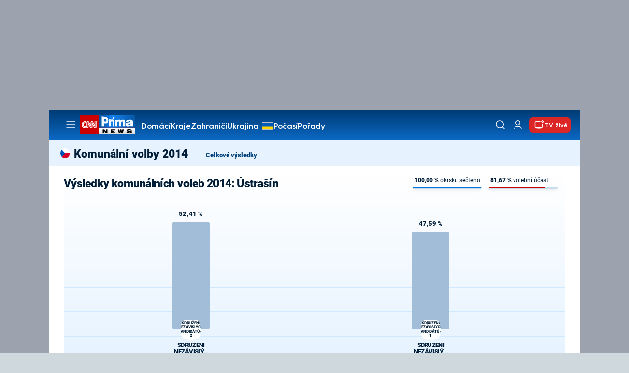

--- FILE ---
content_type: image/svg+xml
request_url: https://assets.cnn.iprima.cz/images/icons/social-x-2.svg
body_size: 107
content:
<svg width="25" height="24" viewBox="0 0 25 24" fill="none" xmlns="http://www.w3.org/2000/svg">
    <path d="M19.5588 4L13.3627 10.6667M4.97059 20L11.4118 13.0385M11.4118 13.0385L16.7353 20H20.5L8.26471 4H4.5L11.4118 13.0385Z" stroke="#003C76" stroke-width="1.5" stroke-linecap="round" stroke-linejoin="round"/>
</svg>

--- FILE ---
content_type: image/svg+xml
request_url: https://assets.cnn.iprima.cz/images/icons/close-white.svg
body_size: 107
content:
<svg width="24" height="24" viewBox="0 0 24 24" fill="none" xmlns="http://www.w3.org/2000/svg">
    <path d="M4 4L20 20" stroke="white" stroke-width="1.5" stroke-linecap="round" stroke-linejoin="round"/>
    <path d="M20 4L4 20" stroke="white" stroke-width="1.5" stroke-linecap="round" stroke-linejoin="round"/>
</svg>

--- FILE ---
content_type: application/javascript
request_url: https://static.primacdn.cz/sas/cnn_prima_news/prod/loader.js
body_size: 144
content:
(()=>{"use strict";(function(e,n,t=!1){return new Promise((function(a,c){let s=document.createElement("script");const o=n||document.getElementsByTagName("script")[0];function r(e,n){(n||!s.readyState||/loaded|complete/.test(s.readyState))&&(s.onload=null,s.onreadystatechange=null,s=void 0,n?c():a())}if(s.async=!0,s.defer=!0,s.onload=r,s.onreadystatechange=r,!0===t){var i=parseInt((new Date).getTime()/18e5);-1===e.indexOf("?")?e+="?v="+i:e+="&v="+i}s.src=e,o.parentNode.insertBefore(s,o)}))})("https://static.primacdn.cz/sas/cnn_prima_news/prod/cnn_sas_config.js",null,!0).then((function(){}))})();